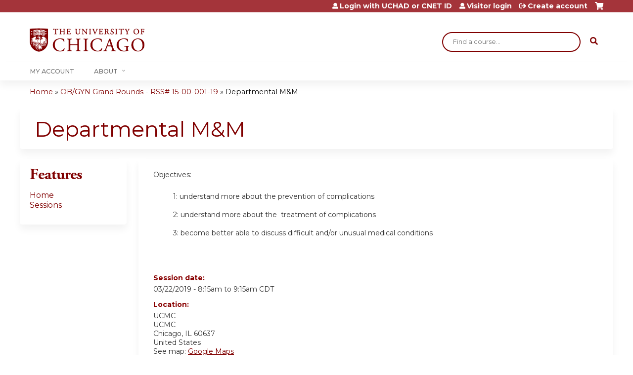

--- FILE ---
content_type: text/html; charset=utf-8
request_url: https://cme.uchicago.edu/ob-gyn-grand-rounds---rss-15-00-001-fy19/content/tba-3682
body_size: 8767
content:
<!DOCTYPE html>
<!--[if IEMobile 7]><html class="iem7"  lang="en" dir="ltr"><![endif]-->
<!--[if lte IE 6]><html class="lt-ie10 lt-ie9 lt-ie8 lt-ie7"  lang="en" dir="ltr"><![endif]-->
<!--[if (IE 7)&(!IEMobile)]><html class="lt-ie10 lt-ie9 lt-ie8"  lang="en" dir="ltr"><![endif]-->
<!--[if IE 8]><html class="lt-ie10 lt-ie9"  lang="en" dir="ltr"><![endif]-->
<!--[if IE 9]><html class="lt-ie10"  lang="en" dir="ltr"><![endif]-->
<!--[if (gte IE 10)|(gt IEMobile 7)]><!--><html  lang="en" dir="ltr" prefix="content: http://purl.org/rss/1.0/modules/content/ dc: http://purl.org/dc/terms/ foaf: http://xmlns.com/foaf/0.1/ og: http://ogp.me/ns# rdfs: http://www.w3.org/2000/01/rdf-schema# sioc: http://rdfs.org/sioc/ns# sioct: http://rdfs.org/sioc/types# skos: http://www.w3.org/2004/02/skos/core# xsd: http://www.w3.org/2001/XMLSchema#"><!--<![endif]-->

<head>
  <!--[if IE]><![endif]-->
<meta charset="utf-8" />
<link rel="shortcut icon" href="https://cme.uchicago.edu/sites/default/files/UCHI_Favicon-01.png" type="image/png" />
<script type="application/ld+json">{
    "@context": "https://schema.org",
    "@graph": [
        {
            "@type": "Course",
            "name": "Departmental M\u0026M",
            "description": "Objectives: 1: understand more about the prevention of complications 2: understand more about the treatment of complications 3: become better able to discuss difficult and/or unusual medical conditions",
            "provider": {
                "@type": "Organization",
                "name": "Center for Continuing Medical Education",
                "url": "https://cme.uchicago.edu/ob-gyn-grand-rounds---rss-15-00-001-fy19",
                "logo": {
                    "@type": "ImageObject",
                    "url": "https://cme.uchicago.edu/sites/default/files/UCHI_Logo_Maroon.png"
                }
            }
        },
        {
            "@type": "EducationEvent",
            "name": "Departmental M\u0026M",
            "image": {
                "@type": "ImageObject",
                "url": ""
            },
            "description": "Objectives: 1: understand more about the prevention of complications 2: understand more about the treatment of complications 3: become better able to discuss difficult and/or unusual medical conditions",
            "isAccessibleForFree": "true",
            "startDate": "2019-03-22T08:15:00-05:00",
            "endDate": "2019-03-22T09:15:00-05:00",
            "location": {
                "@type": "Place",
                "name": "UCMC",
                "url": "",
                "address": {
                    "@type": "PostalAddress",
                    "streetAddress": "UCMC",
                    "addressLocality": "Chicago",
                    "addressRegion": "IL",
                    "postalCode": "60637",
                    "addressCountry": "us"
                }
            },
            "url": "https://cme.uchicago.edu/ob-gyn-grand-rounds---rss-15-00-001-fy19/content/tba-3682"
        }
    ]
}</script>
<meta name="description" content="Objectives: 1: understand more about the prevention of complications 2: understand more about the treatment of complications 3: become better able to discuss difficult and/or unusual medical conditions" />
<meta name="generator" content="Drupal 7 (https://www.drupal.org)" />
<link rel="canonical" href="https://cme.uchicago.edu/ob-gyn-grand-rounds---rss-15-00-001-fy19/content/tba-3682" />
<link rel="shortlink" href="https://cme.uchicago.edu/node/14722" />
  <title>Departmental M&M | Center for Continuing Medical Education</title>

      <meta name="MobileOptimized" content="width">
    <meta name="HandheldFriendly" content="true">
    <meta name="viewport" content="width=device-width">
  
  <link type="text/css" rel="stylesheet" href="https://cme.uchicago.edu/sites/default/files/css/css_kShW4RPmRstZ3SpIC-ZvVGNFVAi0WEMuCnI0ZkYIaFw.css" media="all" />
<link type="text/css" rel="stylesheet" href="https://cme.uchicago.edu/sites/default/files/css/css_NXti8f1KG_3PtT4IIc0U3jDor0MbcpVCy5HvGkHBurk.css" media="screen" />
<link type="text/css" rel="stylesheet" href="https://cme.uchicago.edu/sites/default/files/css/css_pEyVbOGyB_ppOc-YuGoVw4vwTK_fVKrBUJ8yMo-bM2c.css" media="all" />
<link type="text/css" rel="stylesheet" href="https://cme.uchicago.edu/sites/default/files/css/css_jENQOQqZCRFGZK__DTefxYiXR2RUf03k1ugj3_Vg7vk.css" media="all" />
<link type="text/css" rel="stylesheet" href="//netdna.bootstrapcdn.com/font-awesome/4.0.3/css/font-awesome.min.css" media="all" />
<link type="text/css" rel="stylesheet" href="https://cme.uchicago.edu/sites/default/files/css/css_4G8RQbNrqtNgupl7o1khYSMyr5AI-eyMMO-UPhVl1ok.css" media="all" />
<link type="text/css" rel="stylesheet" href="https://cme.uchicago.edu/sites/default/files/css/css_YVwBwc3LUT-LX5U3xh4u6V3Bs9nu5_uo3mzoArAgKDo.css" media="all" />
<link type="text/css" rel="stylesheet" href="https://cme.uchicago.edu/sites/default/files/css/css_0oyFFrbKIm0udMwbrpq1jIZqsKJCWpBl1g6tMBqwuZQ.css" media="print" />
<link type="text/css" rel="stylesheet" href="https://cme.uchicago.edu/sites/default/files/cpn/global.css?t8ybt9" media="all" />
  <script src="/sites/all/modules/contrib/jquery_update/replace/jquery/1.12/jquery.min.js?v=1.12.4"></script>
<script>jQuery.migrateMute=true;jQuery.migrateTrace=false;</script>
<script src="/sites/all/modules/contrib/jquery_update/replace/jquery-migrate/1/jquery-migrate.min.js?v=1"></script>
<script src="/misc/jquery-extend-3.4.0.js?v=1.12.4"></script>
<script src="/misc/jquery-html-prefilter-3.5.0-backport.js?v=1.12.4"></script>
<script src="/misc/jquery.once.js?v=1.2"></script>
<script src="/misc/drupal.js?t8ybt9"></script>
<script>jQuery.extend(Drupal.settings, {"basePath":"\/","pathPrefix":"","setHasJsCookie":0,"ajaxPageState":{"theme":"ce_next","theme_token":"0YPfmPM1wOcN23Vut_bUshqzYEfw7-ufUqy0XCt6Lzw","js":{"sites\/all\/modules\/contrib\/jquery_update\/replace\/jquery\/1.12\/jquery.min.js":1,"sites\/all\/modules\/contrib\/jquery_update\/replace\/jquery-migrate\/1\/jquery-migrate.min.js":1,"misc\/jquery-extend-3.4.0.js":1,"misc\/jquery-html-prefilter-3.5.0-backport.js":1,"misc\/jquery.once.js":1,"misc\/drupal.js":1,"sites\/all\/modules\/contrib\/tipsy\/javascripts\/jquery.tipsy.js":1,"sites\/all\/modules\/contrib\/tipsy\/javascripts\/tipsy.js":1,"sites\/all\/modules\/contrib\/jquery_update\/replace\/ui\/external\/jquery.cookie.js":1,"misc\/form-single-submit.js":1,"sites\/all\/modules\/custom\/calendar_plus\/js\/jquery.equalheights.js":1,"sites\/all\/modules\/features\/ethosce_admin\/ethosce-admin.js":1,"sites\/all\/modules\/features\/ethosce_bi\/ethosce_bi.js":1,"sites\/all\/modules\/features\/ethosce_faculty_management\/ethosce_faculty_management.js":1,"sites\/all\/modules\/features\/ethosce_site\/ethosce_site.js":1,"sites\/all\/modules\/features\/ethosce_slideshow\/js\/ethosce_slideshow.js":1,"sites\/all\/modules\/custom\/upload_progress\/js\/upload_progress.js":1,"sites\/all\/modules\/contrib\/pdm\/pdm.js":1,"sites\/all\/modules\/features\/ethosce_courses\/js\/vertical_steps.js":1,"sites\/all\/modules\/contrib\/google_analytics\/googleanalytics.js":1,"https:\/\/www.googletagmanager.com\/gtag\/js?id=UA-53299845-1":1,"sites\/all\/modules\/contrib\/field_group\/field_group.js":1,"https:\/\/kit.fontawesome.com\/a38c5c05f8.js":1,"sites\/all\/modules\/contrib\/mmenu\/js\/mmenu.js":1,"sites\/all\/libraries\/mmenu\/hammer\/hammer.js":1,"sites\/all\/libraries\/mmenu\/jquery.hammer\/jquery.hammer.js":1,"sites\/all\/libraries\/mmenu\/main\/src\/js\/jquery.mmenu.min.all.js":1,"sites\/all\/themes\/ce\/js\/ce.js":1,"public:\/\/cpn\/global.js":1},"css":{"modules\/system\/system.base.css":1,"modules\/system\/system.menus.css":1,"modules\/system\/system.messages.css":1,"modules\/system\/system.theme.css":1,"sites\/all\/modules\/contrib\/tipsy\/stylesheets\/tipsy.css":1,"modules\/book\/book.css":1,"sites\/all\/modules\/contrib\/calendar\/css\/calendar_multiday.css":1,"sites\/all\/modules\/custom\/calendar_plus\/css\/calendar_plus.css":1,"modules\/comment\/comment.css":1,"sites\/all\/modules\/contrib\/date\/date_repeat_field\/date_repeat_field.css":1,"sites\/all\/modules\/features\/ethosce_admin\/ethosce-admin.css":1,"sites\/all\/modules\/features\/ethosce_bi\/ethosce_bi.css":1,"sites\/all\/modules\/features\/ethosce_faculty_management\/ethosce_faculty_management.css":1,"sites\/all\/modules\/features\/ethosce_warpwire\/ethosce_warpwire.css":1,"modules\/field\/theme\/field.css":1,"modules\/node\/node.css":1,"modules\/poll\/poll.css":1,"sites\/all\/modules\/contrib\/quiz\/quiz.css":1,"sites\/all\/modules\/contrib\/relation_add\/relation_add.css":1,"sites\/all\/modules\/contrib\/ubercart\/uc_order\/uc_order.css":1,"sites\/all\/modules\/contrib\/ubercart\/uc_product\/uc_product.css":1,"sites\/all\/modules\/contrib\/ubercart\/uc_store\/uc_store.css":1,"modules\/user\/user.css":1,"sites\/all\/modules\/contrib\/workflow\/workflow_admin_ui\/workflow_admin_ui.css":1,"sites\/all\/modules\/contrib\/views\/css\/views.css":1,"sites\/all\/modules\/contrib\/ctools\/css\/ctools.css":1,"\/\/netdna.bootstrapcdn.com\/font-awesome\/4.0.3\/css\/font-awesome.min.css":1,"sites\/all\/modules\/contrib\/panels\/css\/panels.css":1,"sites\/all\/modules\/contrib\/pdm\/pdm.css":1,"sites\/all\/modules\/contrib\/views_tooltip\/views_tooltip.css":1,"sites\/all\/modules\/contrib\/print\/print_ui\/css\/print_ui.theme.css":1,"sites\/all\/modules\/contrib\/date\/date_api\/date.css":1,"sites\/all\/modules\/contrib\/navbar_extras\/modules\/navbar_shiny\/css\/navbar_shiny.css":1,"sites\/all\/libraries\/mmenu\/main\/src\/css\/jquery.mmenu.all.css":1,"sites\/all\/libraries\/mmenu\/icomoon\/icomoon.css":1,"sites\/all\/modules\/contrib\/mmenu\/themes\/mm-basic\/styles\/mm-basic.css":1,"sites\/all\/themes\/ethosce_base\/system.menus.css":1,"sites\/all\/themes\/ethosce_base\/css\/normalize.css":1,"sites\/all\/themes\/ethosce_base\/css\/wireframes.css":1,"sites\/all\/themes\/ethosce_base\/css\/layouts\/responsive-sidebars.css":1,"sites\/all\/themes\/ethosce_base\/css\/page-backgrounds.css":1,"sites\/all\/themes\/ethosce_base\/css\/tabs.css":1,"sites\/all\/themes\/ethosce_base\/css\/pages.css":1,"sites\/all\/themes\/ethosce_base\/css\/blocks.css":1,"sites\/all\/themes\/ethosce_base\/css\/navigation.css":1,"sites\/all\/themes\/ethosce_base\/css\/views-styles.css":1,"sites\/all\/themes\/ethosce_base\/css\/nodes.css":1,"sites\/all\/themes\/ethosce_base\/css\/comments.css":1,"sites\/all\/themes\/ethosce_base\/css\/forms.css":1,"sites\/all\/themes\/ethosce_base\/css\/fields.css":1,"sites\/all\/themes\/ethosce_base\/css\/print.css":1,"sites\/all\/themes\/ce\/css\/ce.css":1,"sites\/all\/themes\/ce\/css\/ce-media-queries.css":1,"sites\/all\/themes\/ce_next\/css\/main.css":1,"sites\/all\/themes\/ce_next\/css\/colors.css":1,"sites\/all\/themes\/ce_next\/css\/media-queries.css":1,"sites\/all\/themes\/ce\/css\/ce-print.css":1,"cpn_global":1}},"uid":0,"warpwire":{"warpwire_url":"https:\/\/a6170dca6a48.warpwire.com\/","warpwire_module_path":"sites\/all\/modules\/custom\/warpwire","warpwire_share_default":1,"warpwire_title_default":1,"warpwire_autoplay_default":0,"warpwire_cc_load_policy_default":0,"warpwire_secure_portal_default":1},"tipsy":{"custom_selectors":[{"selector":".tipsy","options":{"fade":1,"gravity":"w","delayIn":0,"delayOut":0,"trigger":"hover","opacity":"0.8","offset":0,"html":0,"tooltip_content":{"source":"attribute","selector":"title"}}},{"selector":".views-tooltip","options":{"fade":1,"gravity":"autoNS","delayIn":0,"delayOut":0,"trigger":"hover","opacity":"0.8","offset":0,"html":1,"tooltip_content":{"source":"attribute","selector":"tooltip-content"}}}]},"mmenu":{"mmenu_left":{"enabled":"1","title":"Left menu","name":"mmenu_left","blocks":[{"module_delta":"ethosce_search|ethosce_search","menu_parameters":{"min_depth":"1"},"title":"\u003Cnone\u003E","collapsed":"0","wrap":"1","module":"ethosce_search","delta":"ethosce_search"},{"module_delta":"system|main-menu","menu_parameters":{"min_depth":"1"},"title":"\u003Cnone\u003E","collapsed":"0","wrap":"1","module":"system","delta":"main-menu"},{"module_delta":"local_tasks_blocks|menu_local_tasks","menu_parameters":{"min_depth":"1"},"title":"\u003Cnone\u003E","collapsed":"0","wrap":"1","module":"local_tasks_blocks","delta":"menu_local_tasks"}],"options":{"classes":"mm-basic","effects":[],"slidingSubmenus":true,"clickOpen":{"open":true,"selector":"#ethosce-mmenu-toggle"},"counters":{"add":true,"update":true},"dragOpen":{"open":true,"pageNode":"body","threshold":100,"maxStartPos":50},"footer":{"add":false,"content":"","title":"Copyright \u00a92017","update":true},"header":{"add":false,"content":"","title":"Site-Install","update":true},"labels":{"collapse":false},"offCanvas":{"enabled":true,"modal":false,"moveBackground":true,"position":"left","zposition":"front"},"searchfield":{"add":false,"addTo":"menu","search":false,"placeholder":"Search","noResults":"No results found.","showLinksOnly":true}},"configurations":{"clone":false,"preventTabbing":false,"panelNodetype":"div, ul, ol","transitionDuration":400,"classNames":{"label":"Label","panel":"Panel","selected":"Selected","buttonbars":{"buttonbar":"anchors"},"counters":{"counter":"Counter"},"fixedElements":{"fixedTop":"FixedTop","fixedBottom":"FixedBottom"},"footer":{"panelFooter":"Footer"},"header":{"panelHeader":"Header","panelNext":"Next","panelPrev":"Prev"},"labels":{"collapsed":"Collapsed"},"toggles":{"toggle":"Toggle","check":"Check"}},"dragOpen":{"width":{"perc":0.8,"min":140,"max":440},"height":{"perc":0.8,"min":140,"max":880}},"offCanvas":{"menuInjectMethod":"prepend","menuWrapperSelector":"body","pageNodetype":"div","pageSelector":"body \u003E div"}},"custom":[],"position":"left"}},"googleanalytics":{"account":["UA-53299845-1"],"trackOutbound":1,"trackMailto":1,"trackDownload":1,"trackDownloadExtensions":"7z|aac|arc|arj|asf|asx|avi|bin|csv|doc(x|m)?|dot(x|m)?|exe|flv|gif|gz|gzip|hqx|jar|jpe?g|js|mp(2|3|4|e?g)|mov(ie)?|msi|msp|pdf|phps|png|ppt(x|m)?|pot(x|m)?|pps(x|m)?|ppam|sld(x|m)?|thmx|qtm?|ra(m|r)?|sea|sit|tar|tgz|torrent|txt|wav|wma|wmv|wpd|xls(x|m|b)?|xlt(x|m)|xlam|xml|z|zip"},"currentPath":"node\/14722","currentPathIsAdmin":false,"urlIsAjaxTrusted":{"\/search":true},"field_group":{"hidden":"full"},"ogContext":{"groupType":"node","gid":"14684"}});</script>
<script src="/sites/all/modules/contrib/tipsy/javascripts/jquery.tipsy.js?v=0.1.7"></script>
<script src="/sites/all/modules/contrib/tipsy/javascripts/tipsy.js?v=0.1.7"></script>
<script src="/sites/all/modules/contrib/jquery_update/replace/ui/external/jquery.cookie.js?v=67fb34f6a866c40d0570"></script>
<script src="/misc/form-single-submit.js?v=7.102.1"></script>
<script src="/sites/all/modules/custom/calendar_plus/js/jquery.equalheights.js?t8ybt9"></script>
<script src="/sites/all/modules/features/ethosce_admin/ethosce-admin.js?t8ybt9"></script>
<script src="/sites/all/modules/features/ethosce_bi/ethosce_bi.js?t8ybt9"></script>
<script src="/sites/all/modules/features/ethosce_faculty_management/ethosce_faculty_management.js?t8ybt9"></script>
<script src="/sites/all/modules/features/ethosce_site/ethosce_site.js?t8ybt9"></script>
<script src="/sites/all/modules/features/ethosce_slideshow/js/ethosce_slideshow.js?t8ybt9"></script>
<script src="/sites/all/modules/custom/upload_progress/js/upload_progress.js?t8ybt9"></script>
<script src="/sites/all/modules/contrib/pdm/pdm.js?t8ybt9"></script>
<script src="/sites/all/modules/features/ethosce_courses/js/vertical_steps.js?t8ybt9"></script>
<script src="/sites/all/modules/contrib/google_analytics/googleanalytics.js?t8ybt9"></script>
<script async="async" src="https://www.googletagmanager.com/gtag/js?id=UA-53299845-1"></script>
<script>window.google_analytics_uacct = "UA-53299845-1";window.dataLayer = window.dataLayer || [];function gtag(){dataLayer.push(arguments)};gtag("js", new Date());gtag("config", "UA-53299845-1", {"groups":"default","anonymize_ip":true,"allow_ad_personalization_signals":false});</script>
<script src="/sites/all/modules/contrib/field_group/field_group.js?t8ybt9"></script>
<script src="https://kit.fontawesome.com/a38c5c05f8.js"></script>
<script src="/sites/all/modules/contrib/mmenu/js/mmenu.js?t8ybt9"></script>
<script src="/sites/all/libraries/mmenu/hammer/hammer.js?t8ybt9"></script>
<script src="/sites/all/libraries/mmenu/jquery.hammer/jquery.hammer.js?t8ybt9"></script>
<script src="/sites/all/libraries/mmenu/main/src/js/jquery.mmenu.min.all.js?t8ybt9"></script>
<script src="/sites/all/themes/ce/js/ce.js?t8ybt9"></script>
<script src="/sites/default/files/cpn/global.js?t8ybt9"></script>
      <!--[if lt IE 9]>
    <script src="/sites/all/themes/zen/js/html5-respond.js"></script>
    <![endif]-->
  </head>
<body class="html not-front not-logged-in one-sidebar sidebar-first page-node page-node- page-node-14722 node-type-group-event-series-event og-context og-context-node og-context-node-14684 section-content page-panels title-length-small title-length-20 not-homepage  no-tabs no-course-image  course-14722 course-live no-course-sidebar no-search-sidebar no-uc-cart not-admin-theme user-non-sso" >
  <div id="wrapper">
    <div id="page-wrapper">
              <p id="skip-link">
          <a href="#main-content" class="element-invisible element-focusable">Jump to content</a>
        </p>
                  
<div id="header-wrapper">
  <header id="header">
    <div id="header-inner" class="clearfix">
              <a href="/" title="Home" rel="home" id="logo"><img src="https://cme.uchicago.edu/sites/default/files/UCHI_Logo_Maroon.png" alt="Home" /></a>
      
              <div id="name-and-slogan">
                      <h1 id="site-name">
              <a href="/" title="Home" rel="home"><span>Center for Continuing Medical Education</span></a>
            </h1>
          
                  </div><!-- /#name-and-slogan -->
            <div id="header-right">
          <div class="header__region region region-header">
    <div id="block-ethosce-search-ethosce-search" class="block block-ethosce-search first odd">

    
  <div class="content">
    <form action="/search" method="post" id="ethosce-search-form" accept-charset="UTF-8"><div><div class="container-inline form-wrapper" id="edit-ethosce-search"><div class="form-item form-type-textfield form-item-text">
  <div class="field-label"><label  class="element-invisible" for="edit-text">Search</label> </div>
 <input placeholder="Find a course..." type="text" id="edit-text" name="text" value="" size="20" maxlength="128" class="form-text" />
</div>
<input type="submit" id="edit-submit" name="op" value="Search" class="form-submit" /></div><input type="hidden" name="form_build_id" value="form-wURfViN30_eRd9VnsLDKueCSxadvyrtWcxZU-I_1tFk" />
<input type="hidden" name="form_id" value="ethosce_search_form" />
</div></form>  </div>
</div>
<div id="ethosce-user-links-wrapper" class="clearfix">
  <div id="ethosce-mmenu-toggle">Open menu</div>  <div id="uc-cart-link"><a href="/ob-gyn-grand-rounds---rss-15-00-001-fy19/user/login?destination=node/14722" class="no-items" data-count="0"><span>Cart</span></a></div>  <div id="block-system-user-menu" class="block block-system block-menu even" role="navigation">
    <div class="content">
      <ul class="menu"><li class="menu__item is-leaf first leaf"><a href="/ob-gyn-grand-rounds---rss-15-00-001-fy19/saml_login?destination=/content/tba-3682" title="" class="menu__link">Login with UCHAD or CNET ID</a></li>
<li class="menu__item is-leaf leaf"><a href="/ob-gyn-grand-rounds---rss-15-00-001-fy19/user/visitor-login?destination=/content/tba-3682" title="" class="menu__link">Visitor login</a></li>
<li class="menu__item is-leaf last leaf"><a href="/ob-gyn-grand-rounds---rss-15-00-001-fy19/user/register?destination=node/14722" title="" class="menu__link">Create account</a></li>
</ul>    </div>
  </div>
  </div>
<div id="block-service-links-service-links" class="block block-service-links last odd">

    <h3 class="block__title block-title">Bookmark/Search this post</h3>
  
  <div class="content">
    <div class="service-links"><div class="item-list"><ul><li class="first"><a href="https://www.facebook.com/sharer.php?u=https%3A//cme.uchicago.edu/node/14722&amp;t=Departmental%20M%26M" title="Share on Facebook" class="service-links-facebook" rel="nofollow" target="_blank"><img typeof="foaf:Image" src="https://cme.uchicago.edu/sites/all/themes/ce/css/images/facebook.png" alt="Facebook logo" /> Facebook</a></li>
<li><a href="https://x.com/intent/post?url=https%3A//cme.uchicago.edu/node/14722&amp;text=Departmental%20M%26M" title="Share this on X" class="service-links-twitter" rel="nofollow" target="_blank"><img typeof="foaf:Image" src="https://cme.uchicago.edu/sites/all/themes/ce/css/images/twitter.png" alt="X logo" /> X</a></li>
<li><a href="https://www.linkedin.com/shareArticle?mini=true&amp;url=https%3A//cme.uchicago.edu/node/14722&amp;title=Departmental%20M%26M&amp;summary=Objectives%3A%26nbsp%3B%26nbsp%3B%26nbsp%3B%201%3A%20understand%20more%20about%20the%20prevention%20of%20complications%202%3A%20understand%20more%20about%20the%26nbsp%3B%20treatment%20of%20complications%20&amp;source=Center%20for%20Continuing%20Medical%20Education" title="Publish this post to LinkedIn" class="service-links-linkedin" rel="nofollow" target="_blank"><img typeof="foaf:Image" src="https://cme.uchicago.edu/sites/all/themes/ce/css/images/linkedin.png" alt="LinkedIn logo" /> LinkedIn</a></li>
<li class="last"><a href="https://cme.uchicago.edu/ob-gyn-grand-rounds---rss-15-00-001-fy19/forward?path=node/14722" title="Send to a friend" class="service-links-forward" rel="nofollow" target="_blank"><img typeof="foaf:Image" src="https://cme.uchicago.edu/sites/all/themes/ce/css/images/forward.png" alt="Forward logo" /> Forward</a></li>
</ul></div></div>  </div>
</div>
  </div>
      </div>
    </div><!--/#header-inner-->
  </header>

  <div id="navigation-outer">
    <div id="navigation">
      <div id="topnav-inner">
                  <nav id="main-menu">
            <ul class="menu"><li class="menu__item is-leaf first leaf"><a href="https://cme.uchicago.edu/my" title="" class="menu__link">My Account</a></li>
<li class="menu__item is-expanded last expanded"><a href="https://cme.uchicago.edu/content/about-us" title="" class="menu__link">About</a><ul class="menu"><li class="menu__item is-leaf first leaf"><a href="/Application" class="menu__link">Application</a></li>
<li class="menu__item is-leaf leaf"><a href="/Accreditation" title="" class="menu__link">Accreditation</a></li>
<li class="menu__item is-leaf leaf"><a href="/MeetingPlanning" class="menu__link">Meeting Planning</a></li>
<li class="menu__item is-leaf leaf"><a href="/FacultyDevelopment" title="" class="menu__link">Faculty Development</a></li>
<li class="menu__item is-leaf leaf"><a href="/HelpCenter" class="menu__link">Help Center</a></li>
<li class="menu__item is-collapsed last collapsed"><a href="/content/contact-us" title="" class="menu__link">Contact Us</a></li>
</ul></li>
</ul>          </nav>
        
      </div><!--/#topnav-inner-->
    </div><!-- /#navigation -->

          <div id="crumbs">
        <div id="crumbs-inner" class="clearfix">
          <div id="breadcrumb-container">
            <h2 class="element-invisible">You are here</h2><div class="breadcrumb"><a href="/">Home</a> » <a href="/ob-gyn-grand-rounds---rss-15-00-001-fy19/series/obgyn-grand-rounds-rss-15-00-001-19">OB/GYN Grand Rounds - RSS# 15-00-001-19</a> » <a href="/ob-gyn-grand-rounds---rss-15-00-001-fy19/content/tba-3682" class="active">Departmental M&amp;M</a></div>          </div>
        </div>
      </div>
      </div><!-- /#navigation-outer -->


      <div id="title-container">
      <div id="title-container-inner" class="clearfix">
                                  <h1 class="title" id="page-title">Departmental M&amp;M</h1>
                      </div>
    </div>
  
</div><!--/#header-wrapper-->

<div id="page">
  <div id="main-wrapper">
    <div id="main">
      
            <div id="content" class="column" role="main">
                        <a id="main-content"></a>
                <div id="content-area">
                                        


<div  about="/ob-gyn-grand-rounds---rss-15-00-001-fy19/content/tba-3682" typeof="sioc:Item foaf:Document" class="ds-1col node node-group-event-series-event view-mode-full clearfix">

  
  <div class="field field-name-body field-type-text-with-summary field-label-hidden"><div class="field-items"><div class="field-item even" property="content:encoded"><p>Objectives:</p><p style="margin-bottom:10pt; margin-left:0.25in; margin-right:0in; margin-top:0in"><span style="line-height:normal">    1: understand more about the prevention of complications </span></p><p style="margin-bottom:10pt; margin-left:40px; margin-right:-1pt; margin-top:0in"><span style="line-height:12.4pt">2: understand more about the  treatment of complications </span></p><p style="margin-bottom:10pt; margin-left:40px; margin-right:-1pt; margin-top:0in"><span style="line-height:12.4pt">3: become better able to discuss difficult and/or unusual medical conditions</span></p><p> </p></div></div></div><div class="field field-name-field-course-event-date field-type-date field-label-above"><div class="field-label">Session date:&nbsp;</div><div class="field-items"><div class="field-item even"><span class="date-display-single">03/22/2019 - <span class="date-display-range"><span class="date-display-start" property="dc:date" datatype="xsd:dateTime" content="2019-03-22T08:15:00-05:00">8:15am</span> to <span class="date-display-end" property="dc:date" datatype="xsd:dateTime" content="2019-03-22T09:15:00-05:00">9:15am</span></span> CDT</span></div></div></div><div class="field field-name-field-course-location field-type-location field-label-above"><div class="field-label">Location:&nbsp;</div><div class="field-items"><div class="field-item even"><div class="location vcard">
  <div class="adr">
          <span class="fn">UCMC</span>
              <div class="street-address">
        UCMC      </div>
                  <div class="city-province clearfix">
              <span class="locality">Chicago</span>,               <span class="region">IL</span>
              <span class="postal-code">60637</span>
              </div>
              <div class="country-name">United States</div>
                                          </div>
      <div class="map-link">
      <div class="location map-link">See map: <a href="https://maps.google.com?q=41.785744+-87.590296+%28UCMC%2C+Chicago%2C+IL%2C+60637%2C+us%29">Google Maps</a></div>    </div>
  </div>
</div></div></div><div class="field field-name-add-to-calendar field-type-ds field-label-above"><div class="field-label">Add to calendar:&nbsp;</div><div class="field-items"><div class="field-item even"><div class="item-list"><ul><li class="cal-link google first"><a href="https://www.google.com/calendar/event?action=TEMPLATE&amp;text=Departmental%20M%26M&amp;dates=20190322T131500Z/20190322T141500Z&amp;sprop=website%3Acme.uchicago.edu&amp;location=UCMC%5C%2C%20UCMC%5C%2C%20Chicago%5C%2C%20IL%5C%2C%2060637%5C%2C%20United%20States&amp;details=&amp;website=https%3A//cme.uchicago.edu/ob-gyn-grand-rounds---rss-15-00-001-fy19/content/tba-3682" title="Google calendar" target="_blank">Add to google calendar</a></li>
<li class="cal-link yahoo"><a href="http://calendar.yahoo.com/?v=60&amp;TITLE=Departmental%20M%26M&amp;ST=20190322T081500&amp;DUR=0100&amp;URL=cme.uchicago.edu&amp;in_loc=UCMC%5C%2C%20UCMC%5C%2C%20Chicago%5C%2C%20IL%5C%2C%2060637%5C%2C%20United%20States" title="Yahoo calendar" target="_blank">Add to yahoo calendar</a></li>
<li class="cal-link ical"><a href="/ob-gyn-grand-rounds---rss-15-00-001-fy19/node/14722/addtocal.ics" title="iCal" target="_blank">Add to iCalendar</a></li>
<li class="cal-link outlook last"><a href="/ob-gyn-grand-rounds---rss-15-00-001-fy19/node/14722/addtocal.ics" title="Outlook" target="_blank">Add to Outlook</a></li>
</ul></div></div></div></div><div class="item-list"><ul class="course-credit-list"><li class="course-credit-ama-pra-category-1-credit first"><span class="course-credit-amount">1.00</span> <span class="course-credit-title"><em>AMA PRA Category 1 Credit™</em></span></li>
<li class="course-credit-participation last"><span class="course-credit-amount">1.00</span> <span class="course-credit-title">Participation</span></li>
</ul></div><div class="course-restriction"><div class="course-restriction-message">Please <a href="/ob-gyn-grand-rounds---rss-15-00-001-fy19/user/login?destination=node/14722">login</a> or <a href="/ob-gyn-grand-rounds---rss-15-00-001-fy19/user/register?destination=node/14722">create an account</a> to proceed.</div></div><div class="field field-name-field-speaker-name field-type-text field-label-above"><div class="field-label">Speaker Name:&nbsp;</div><div class="field-items"><div class="field-item even">Shari Snow, MD (speaker and moderator)</div></div></div></div>

                  </div>
              </div><!-- /#content -->

      
              <aside class="sidebars">
                      <section class="region region-sidebar-first column sidebar">
    <div id="block-menu-features" class="block block-menu first last odd" role="navigation">

    <h3 class="block__title block-title">Features</h3>
  
  <div class="content">
    <ul class="menu"><li class="menu__item is-leaf first leaf"><a href="/ob-gyn-grand-rounds---rss-15-00-001-fy19" class="menu__link front">Home</a></li>
<li class="menu__item is-leaf last leaf"><a href="/ob-gyn-grand-rounds---rss-15-00-001-fy19/series-events" class="menu__link series-events">Sessions</a></li>
</ul>  </div>
</div>
  </section>
                  </aside><!-- /.sidebars -->
                </div><!-- /#main -->
  </div><!-- /#main-wrapper -->

</div><!-- /#page -->

<footer id="footer">
  <div id="footer-inner" class="clearfix">
    <div class="footer row-fluid"><div class="left-edge"><div class="column-width-3"><div class="shield"><table border="0" cellpadding="0" class="noborder" style="border-spacing:0px; width:100%"><tbody><tr><td style="text-align:left; vertical-align:top"><p><img alt="University of Chicago Logo" title="University of Chicago" style="height: 40px; width: 200px;" class="media-element file-wysiwyg" data-delta="1" typeof="foaf:Image" src="https://cme.uchicago.edu/sites/default/files/media/2022-09/UCHI_lgo.png" width="200" height="40" /></p><p>©2026 <span class="fn org url"><a href="http://www.uchicago.edu">The University of Chicago</a></span></p><div class="views-row views-row-1 views-row-first views-row-odd"><div class="views-field views-field-entity-id"><div class="field-content">5841 S. Maryland Ave</div></div></div><div class="views-row views-row-2 views-row-even"><div class="views-field views-field-entity-id"><div class="field-content">MC 1137</div></div></div><div class="views-row views-row-3 views-row-odd"><div class="views-field views-field-entity-id"><div class="field-content">Chicago, IL 60637</div></div></div></td><td style="text-align:left; vertical-align:top"><p><strong>Contact Us</strong><br /><a href="/cdn-cgi/l/email-protection#583b353d183a2b3c762d3b30313b393f37763d3c2d"><span class="__cf_email__" data-cfemail="2c4f41496c4e5f4802594f44454f4d4b4302494859">[email&#160;protected]</span></a><br />Phone: 773-702-1056</p><p><strong>Follow Us</strong><br /><a href="https://twitter.com/uchicagocme"><img alt="X Logo" class="media-element file-wysiwyg" data-delta="2" typeof="foaf:Image" src="https://cme.uchicago.edu/sites/default/files/media/2025-07/X%20Logo.png" width="20" height="20" /></a><br /><a href="https://www.linkedin.com/company/uchicagocme"><img alt="LinkedIn Logo" class="media-element file-wysiwyg" data-delta="3" typeof="foaf:Image" src="https://cme.uchicago.edu/sites/default/files/media/2025-07/LinkedIn%20Logo.png" width="20" height="20" /></a></p></td><td style="text-align:left; vertical-align:top"><p><strong>Related Links</strong><br /><a href="http://pritzker.uchicago.edu/">Pritzker School of Medicine</a><br /><a href="http://www.bsd.uchicago.edu/index.html">Biological Sciences Division</a><br /><a href="https://www.uchicago.edu/">The University of Chicago</a><br /><a href="http://www.uchospitals.edu/index.shtml">University of Chicago Medicine</a><br /><a href="http://www.uchospitals.edu/professionals/directory.html">UCMC Medical Staff Directory</a><br /><a href="http://www.accme.org/">ACCME</a><br /><a href="https://edhub.ama-assn.org/pages/about-ama-education">AMA Physician Resources - CME</a></p><p><a href="https://accessibility.uchicago.edu/">Accessibility</a></p></td></tr></tbody></table></div></div></div></div>    <a id="ethosce-footer-callout" href="https://www.ethosce.com">Powered by the EthosCE Learning Management System, a continuing education LMS.</a>
  </div>
</footer>



    </div>
      <div class="region region-page-bottom">
    
<nav id="mmenu_left" class="mmenu-nav clearfix">
  <ul>
                                    <li class="mmenu-block-wrap"><span><div id="block-ethosce-search-ethosce-search--2" class="block block-ethosce-search first odd">

    
  <div class="content">
    <form action="/search" method="post" id="ethosce-search-form--3" accept-charset="UTF-8"><div><div class="container-inline form-wrapper" id="edit-ethosce-search--3"><div class="form-item form-type-textfield form-item-text">
  <div class="field-label"><label  class="element-invisible" for="edit-text--3">Search</label> </div>
 <input placeholder="Find a course..." type="text" id="edit-text--3" name="text" value="" size="20" maxlength="128" class="form-text" />
</div>
<input type="submit" id="edit-submit--3" name="op" value="Search" class="form-submit" /></div><input type="hidden" name="form_build_id" value="form-BK34dLd53d6nuWsE8U7avaq5QNbR-tSJvuCmhkV9Np0" />
<input type="hidden" name="form_id" value="ethosce_search_form" />
</div></form>  </div>
</div>
</span></li>
                                                  <li class="mmenu-block-wrap"><span><ul class="mmenu-mm-list-level-1"><li class="mmenu-mm-list-mlid-10619 mmenu-mm-list-path-https:--cme.uchicago.edu-my"><a href="https://cme.uchicago.edu/my" class="mmenu-mm-list "><i class="icon-list2"></i><span class="mmenu-block-title">My Account</span></a></li><li class="mmenu-mm-list-mlid-2421 mmenu-mm-list-path-https:--cme.uchicago.edu-content-about-us"><a href="https://cme.uchicago.edu/content/about-us" class="mmenu-mm-list "><i class="icon-list2"></i><span class="mmenu-block-title">About</span></a><ul class="mmenu-mm-list-level-2"><li class="mmenu-mm-list-mlid-7019 mmenu-mm-list-path-node-25331"><a href="/Application" class="mmenu-mm-list "><i class="icon-list2"></i><span class="mmenu-block-title">Application</span></a></li><li class="mmenu-mm-list-mlid-7020 mmenu-mm-list-path-node-25332"><a href="/Accreditation" class="mmenu-mm-list "><i class="icon-list2"></i><span class="mmenu-block-title">Accreditation</span></a></li><li class="mmenu-mm-list-mlid-7021 mmenu-mm-list-path-node-25333"><a href="/MeetingPlanning" class="mmenu-mm-list "><i class="icon-list2"></i><span class="mmenu-block-title">Meeting Planning</span></a></li><li class="mmenu-mm-list-mlid-7022 mmenu-mm-list-path-node-25334"><a href="/FacultyDevelopment" class="mmenu-mm-list "><i class="icon-list2"></i><span class="mmenu-block-title">Faculty Development</span></a></li><li class="mmenu-mm-list-mlid-7817 mmenu-mm-list-path-node-30931"><a href="/HelpCenter" class="mmenu-mm-list "><i class="icon-list2"></i><span class="mmenu-block-title">Help Center</span></a></li><li class="mmenu-mm-list-mlid-2420 mmenu-mm-list-path-node-1"><a href="/content/contact-us" class="mmenu-mm-list "><i class="icon-list2"></i><span class="mmenu-block-title">Contact Us</span></a></li></ul></li></ul></span></li>
                    </ul>
</nav>
  </div>
  </div>
<script data-cfasync="false" src="/cdn-cgi/scripts/5c5dd728/cloudflare-static/email-decode.min.js"></script></body>
</html>
